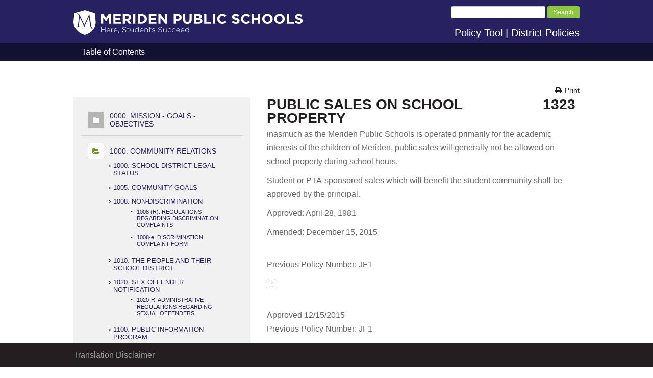

--- FILE ---
content_type: text/html; charset=utf-8
request_url: https://policies.meridenk12.org/policy/default.aspx?id=304
body_size: 12225
content:

<!doctype html>
<html>
<head>
    <meta content="minimum-scale=1.0, width=device-width, maximum-scale=0.6667, user-scalable=no" name="viewport" />
    <title>MPS Policy Tool</title>   
    <link href="/includes/base.css?v=2" rel="stylesheet" type="text/css" />
    <link href="/includes/style.css?v=2" rel="stylesheet" type="text/css" />
    <link rel="stylesheet" href="/includes/style_print.css?v=2" media="print" />
    <link rel="stylesheet" href="https://maxcdn.bootstrapcdn.com/font-awesome/4.7.0/css/font-awesome.min.css">
    <script src="/lib/jquery-1.6.1.min.js" type="text/javascript"></script>
    <script src="/lib/global.js?v=2" type="text/javascript"></script>
    

<link href="/lib/fancybox/jquery.fancybox-1.3.4.css" rel="stylesheet" type="text/css" media="screen" />
<script src="/lib/fancybox/jquery.fancybox-1.3.4.pack.js" type="text/javascript"></script>
<script src="/lib/toc.js" type="text/javascript"></script>
</head>
<body>

<header>
    <div class="wrap">
        <a href="/" class="logo"><img src="/images/BOELogo.svg" alt=""></a>

        

        <div id="searchWrapper">
            <form method="get" action="/policy/search.aspx">
            <input type="text" name="Keyword"/>
            <input type="submit" value="Search" />
            </form>
        </div>

        <!-- GOOGLE TRANSLATE -->
        <div class="google-translate-wrapper">
            <div id="google_translate_element">
            </div>
            <script type="text/javascript">
                        function googleTranslateElementInit() {
                        new google.translate.TranslateElement({pageLanguage: 'en', layout: google.translate.TranslateElement.InlineLayout.SIMPLE}, 'google_translate_element');
                    }
                    </script>
            <script type="text/javascript" src="//translate.google.com/translate_a/element.js?cb=googleTranslateElementInit"></script>
        </div>
        <!-- END GOOGLE TRANSLATE -->

        <p>Policy Tool | District Policies</p>
    </div>
    <nav>
        <div class="wrap">
            <ul>
            
                <li><a href="/policy/">Table of Contents</a></li>
            
            </ul>
        </div>
    </nav>
    </header>

    <main>
    <div class="wrap">
        <form method="post" action="./default.aspx?id=304" id="form1">
<div class="aspNetHidden">
<input type="hidden" name="__VIEWSTATE" id="__VIEWSTATE" value="DxgMA65ZH//l6nNtFQe0H712VQ5y5jSyj9em6RwGjqG4oOxNLtkCzfAJpPcgphz5k11Uda5GbsuXGD8N33L8yMc2vkhNI0X5Cj9L4jhwrxc=" />
</div>

<div class="aspNetHidden">

	<input type="hidden" name="__VIEWSTATEGENERATOR" id="__VIEWSTATEGENERATOR" value="34A825D1" />
</div>
<input id="PolicyID" type="hidden" value="304" />


<div class="manageLinks">
    
    <a href="print.aspx?id=304" title="Print" target="_blank"><i class="fa fa-print"></i>Print</a>
        
</div>

<div id="tocWrapper">
    <ul><li><a href="#" class="folder"></a> <a href="default.aspx?section=14" class="section14 section">0000. MISSION - GOALS - OBJECTIVES</a><ul style="display:none;"><li><a href="default.aspx?id=9">0100. BOARD OF EDUCATION MISSION</a></li><li><a href="default.aspx?id=7">0110. EDUCATIONAL PHILOSOPHY</a></li><li><a href="default.aspx?id=8">0200. SCHOOL DISTRICT GOALS</a></li><li><a href="default.aspx?id=10">0220. BOARD OF EDUCATION GOALS</a><ul><li><a href="default.aspx?id=18">0220 (R). Procedures and Time Line</a></li></ul></li><li><a href="default.aspx?id=12">0230.1. REPORTING ACCOMPLISHMENT TO THE PUBLIC</a></li><li><a href="default.aspx?id=13">0522. RACIAL BALANCE POLICY</a></li></ul></li><li><a href="#" class="folder open"></a> <a href="default.aspx?section=15" class="section15 section">1000. COMMUNITY RELATIONS</a><ul><li><a href="default.aspx?id=1">1000. SCHOOL DISTRICT LEGAL STATUS</a></li><li><a href="default.aspx?id=291">1005. COMMUNITY GOALS</a></li><li><a href="default.aspx?id=560">1008. NON-DISCRIMINATION</a><ul><li><a href="default.aspx?id=566">1008 (R). REGULATIONS REGARDING DISCRIMINATION COMPLAINTS</a></li><li><a href="default.aspx?id=567">1008-e. DISCRIMINATION COMPLAINT FORM</a></li></ul></li><li><a href="default.aspx?id=2">1010. THE PEOPLE AND THEIR SCHOOL DISTRICT</a></li><li><a href="default.aspx?id=497">1020. SEX OFFENDER NOTIFICATION</a><ul><li><a href="default.aspx?id=509">1020-R. ADMINISTRATIVE REGULATIONS REGARDING SEXUAL OFFENDERS </a></li></ul></li><li><a href="default.aspx?id=292">1100. PUBLIC INFORMATION PROGRAM</a><ul><li><a href="default.aspx?id=293">1100.1. Public’s Right to Know - Statistical Data</a></li><li><a href="default.aspx?id=294">1100.2. School-Sponsored Information Media</a></li></ul></li><li><a href="default.aspx?id=318">1110. PARENT INVOLVEMENT</a><ul><li><a href="default.aspx?id=450">1110 (E). School-Parent Compact</a></li></ul></li><li><a href="default.aspx?id=296">1140. USE OF STUDENTS IN PUBLIC INFORMATION PROGRAM</a></li><li><a href="default.aspx?id=315">1210. RELATIONS WITH PARENTS' ORGANIZATIONS</a></li><li><a href="default.aspx?id=322">1220. RELATIONS WITH EDUCATIONAL RESEARCH AND SERVICE CENTERS</a><ul><li><a href="default.aspx?id=398">1220 (R). Procedures for Conducting Research Studies in Meriden Public Schools</a></li></ul></li><li><a href="default.aspx?id=309">1240. VISITORS AND OBSERVATIONS IN SCHOOLS</a><ul><li><a href="default.aspx?id=395">1240 (R). Guidelines for School Visitations</a></li></ul></li><li><a href="default.aspx?id=298">1300. COMMUNITY INVOLVEMENT IN DECISION-MAKING</a></li><li><a href="default.aspx?id=299">1305. SCHOOL VOLUNTEERS, STUDENT INTERNS AND OTHER NON-EMPLOYEES</a><ul><li><a href="default.aspx?id=393">1305 (R). ADMINISTRATIVE REGULATIONS REGARDING SCHOOL VOLUNTEERS, INTERNS AND OTHER NON-EMPLOYEES</a></li></ul></li><li><a href="default.aspx?id=300">1311. STAFF PARTICIPATION IN COMMUNITY ACTIVITIES</a><ul><li><a href="default.aspx?id=159">1311.1. Staff Participation in Political Activities</a></li></ul></li><li><a href="default.aspx?id=311">1312. PUBLIC COMMENT</a><ul><li><a href="default.aspx?id=396">1312(R). Procedures to Review Comments Regarding Programs or Instructional Materials</a></li></ul></li><li><a href="default.aspx?id=304" class="on">1323. PUBLIC SALES ON SCHOOL PROPERTY</a></li><li><a href="default.aspx?id=307">1324. PUBLIC SOLICITATION IN THE SCHOOLS</a></li><li><a href="default.aspx?id=308">1325. ADVERTISING IN THE SCHOOLS</a><ul><li><a href="default.aspx?id=449">1325 (E). Distribution of Printed Advertisements or Announcements Application Form</a></li></ul></li><li><a href="default.aspx?id=77">1330. USE OF SCHOOL FACILITIES</a><ul><li><a href="default.aspx?id=404">1330 (E). Agreement for Use of Board of Education Property</a></li></ul></li><li><a href="default.aspx?id=314">1400. RELATIONS WITH COMMUNITY ORGANIZATIONS</a></li><li><a href="default.aspx?id=317">1411. RELATIONS WITH POLICE AUTHORITIES</a><ul><li><a href="default.aspx?id=397">1411 (R). Procedures for Cooperating with Police Authorities</a></li></ul></li><li><a href="default.aspx?id=310">1412. MILITARY RECRUITERS</a></li><li><a href="default.aspx?id=321">1413. RELATIONS WITH OTHER SCHOOLS AND DISTRICTS</a></li><li><a href="default.aspx?id=323">1414. RELATIONS WITH COLLEGES AND UNIVERSITIES</a></li><li><a href="default.aspx?id=324">1415. RELATIONS WITH EDUCATIONAL ACCREDITATION AGENCIES</a></li><li><a href="default.aspx?id=533">1500. SCHOOL SECURITY AND SAFETY</a><ul><li><a href="default.aspx?id=534">1500(R). SCHOOL SECURITY AND SAFETY ADMINISTRATIVE REGULATIONS  </a><ul><li><a href="default.aspx?id=535">1520(R). POOL SAFETY PLAN (ADMINISTRATIVE REGULATIONS)</a></li></ul></li></ul></li><li><a href="default.aspx?id=536">1550. POLICY REGARDING AUTOMATIC EXTERNAL DEFIBRILLATORS</a><ul><li><a href="default.aspx?id=537">1550(R). AUTOMATIC EXTERNAL DEFIBRILLATORS</a><ul><li><a href="default.aspx?id=538">1550(E). AUTOMATIC EXTERNAL DEFIBRILLATOR LOG</a><ul><li><a href="default.aspx?id=539">1550.2(E). AUTOMATIC EXTERNAL DEFIBRILLATOR INCIDENT REPORT</a></li></ul></li><li><a href="default.aspx?id=540">1550.3(E). AUTOMATIC EXTERNAL DEFIBRILLATOR SERVICE LOG</a></li><li><a href="default.aspx?id=541">1550.4(E). AED AGENCY NOTIFICATION LETTER</a></li></ul></li></ul></li><li><a href="default.aspx?id=542">1570. POLICY REGARDING POSSESSION OF DEADLY WEAPONS OR FIREARMS </a></li><li><a href="default.aspx?id=524">1600. PROHIBITION AGAINST SMOKING</a></li><li><a href="default.aspx?id=547">1700. EXTRACURRICULAR ACTIVITIES</a><ul><li><a href="default.aspx?id=577">1700-S. HIGH SCHOOLS EXTRACURRICULAR ACTIVITIES ACADEMIC STANDARDS</a></li></ul></li></ul></li><li><a href="#" class="folder"></a> <a href="default.aspx?section=16" class="section16 section">2000. ADMINISTRATION</a><ul style="display:none;"><li><a href="default.aspx?id=64">2010. ADMINISTRATION GOALS</a></li><li><a href="default.aspx?id=73">2100. ADMINISTRATIVE ORGANIZATION PLAN</a><ul><li><a href="default.aspx?id=451">2100.1 (R). Table of Organization</a></li></ul></li><li><a href="default.aspx?id=71">2121. LINE AND STAFF RELATIONS</a></li><li><a href="default.aspx?id=329">2130. JOB DESCRIPTIONS</a></li><li><a href="default.aspx?id=66">2131.1. Legal Status</a></li><li><a href="default.aspx?id=67">2131.3. General Duties</a></li><li><a href="default.aspx?id=68">2140. RECRUITMENT AND APPOINTMENT OF THE SUPERINTENDENT</a></li><li><a href="default.aspx?id=90">2210. ADMINISTRATION IN THE ABSENCE OF POLICY</a></li><li><a href="default.aspx?id=85">2250. IMPLEMENTATION OF POLICY</a><ul><li><a href="default.aspx?id=87">2250.1. Review of Administrative Rules by the Board</a></li><li><a href="default.aspx?id=89">2250.3. Approval of Handbooks and Directives</a><ul><li><a href="default.aspx?id=328">2250.31 (R). Guidelines for the Preparation of School Handbooks and Directives</a></li></ul></li><li><a href="default.aspx?id=91">2250.4. Temporary Administrative Arrangements</a></li></ul></li><li><a href="default.aspx?id=327">2250.21 (R). Dissemination of Board Policies, Administrative Rules and Regulations</a></li><li><a href="default.aspx?id=93">2270. ANNUAL REPORT OF THE SCHOOL DISTRICT</a></li><li><a href="default.aspx?id=153">2500. ENROLLMENT PROJECTIONS</a></li><li><a href="default.aspx?id=549">2600. NAMING OF BOARD FACILITIES</a><ul><li><a href="default.aspx?id=559">2600-E. Naming of Board Facilities Checklist</a></li></ul></li></ul></li><li><a href="#" class="folder"></a> <a href="default.aspx?section=17" class="section17 section">3000. BUSINESS / NON-INSTRUCTIONAL OPERATIONS</a><ul style="display:none;"><li><a href="default.aspx?id=94">3000. GOALS</a><ul><li><a href="default.aspx?id=125">3000.1. Support Services Goals</a></li></ul></li><li><a href="default.aspx?id=95">3010. ANNUAL OPERATING BUDGET</a><ul><li><a href="default.aspx?id=97">3010.01. Dissemination of the Board Budget</a></li></ul></li><li><a href="default.aspx?id=543">3100. BOARD BUDGET PROCEDURES AND LINE ITEM TRANSFERS  </a><ul><li><a href="default.aspx?id=98">3100.3. Budget Review and Hearing</a></li><li><a href="default.aspx?id=99">3100.4. Implementation of the Budget</a></li></ul></li><li><a href="default.aspx?id=96">3110. BUDGET DEADLINES AND SCHEDULES</a></li><li><a href="default.aspx?id=101">3210. STATE AND FEDERAL AID</a></li><li><a href="default.aspx?id=585">3220. CODE OF CONDUCT GOVERING PROCUREMENTS UNDER A FEDERAL AWARD</a></li><li><a href="default.aspx?id=106">3240. TUITION FEES</a></li><li><a href="default.aspx?id=78">3260. DISCARDED EQUIPMENT AND MATERIALS</a></li><li><a href="default.aspx?id=107">3270. INCOME FROM SALES AND SERVICES</a></li><li><a href="default.aspx?id=103">3280. GIFTS, GRANTS AND BEQUESTS</a></li><li><a href="default.aspx?id=544">3280.1R. ADMINISTRATIVE REGULATIONS REGARDING GIFTS, GRANTS AND BEQUESTS</a></li><li><a href="default.aspx?id=121">3321. LOCAL PURCHASING</a></li><li><a href="default.aspx?id=122">3323. AWARD OF BIDS</a></li><li><a href="default.aspx?id=110">3400. FISCAL MANAGEMENT AND REPORTING</a><ul><li><a href="default.aspx?id=111">3400.1. Internal Accounting System</a></li><li><a href="default.aspx?id=112">3400.2. Financial Statements</a></li><li><a href="default.aspx?id=113">3400.3. Classification of Expenditures</a></li><li><a href="default.aspx?id=117">3400.4. Board of Education Special Accounts</a></li></ul></li><li><a href="default.aspx?id=119">3430. AUDITS</a></li><li><a href="default.aspx?id=118">3440. INVENTORIES</a></li><li><a href="default.aspx?id=124">3450. CASH IN SCHOOL BUILDINGS</a><ul><li><a href="default.aspx?id=105">3450.1. Gate Receipts and Admissions</a></li><li><a href="default.aspx?id=108">3450.2. Income from Student Fund-Raising Activities</a></li></ul></li><li><a href="default.aspx?id=116">3453. STUDENT ACTIVITIES FUND</a></li><li><a href="default.aspx?id=148">3455. PRINTING AND DUPLICATING</a></li><li><a href="default.aspx?id=132">3500. BUILDINGS AND GROUNDS MANAGEMENT</a><ul><li><a href="default.aspx?id=133">3500.1. Supervisor of Buildings and Grounds</a></li><li><a href="default.aspx?id=134">3500.2. Security</a></li><li><a href="default.aspx?id=135">3500.3. Vandalism</a></li><li><a href="default.aspx?id=408">3500.4. FIRE DRILLS & CRISIS RESPONSE DRILLS	</a></li><li><a href="default.aspx?id=150">3500.5. Insurance</a></li></ul></li><li><a href="default.aspx?id=126">3515. SAFETY</a></li><li><a href="default.aspx?id=151">3524.1. INTEGRATED PEST MANAGEMENT</a><ul><li><a href="default.aspx?id=411">3524.1 (E)1. Planned Application Notification Letter</a></li><li><a href="default.aspx?id=412">3524.1 (E)2. Pesticide Application</a></li><li><a href="default.aspx?id=413">3524.1 (E)3. Emergency Notification Letter</a></li><li><a href="default.aspx?id=414">3524.1 (E)4. Pesticide Notification Registration Form</a></li><li><a href="default.aspx?id=415">3524.1 (E)5. Pest Sighting Reporting Form</a></li></ul></li><li><a href="default.aspx?id=457">3524.2. GREEN CLEANING PROGRAM</a><ul><li><a href="default.aspx?id=458">3524.2 (R). Green Cleaning Program in Schools (CT Public Act 09-81)</a></li></ul></li><li><a href="default.aspx?id=142">3541. SCHOOL BUS SAFETY PROGRAM</a><ul><li><a href="default.aspx?id=410">3541.5(E). Transportation Safety Complaint Form</a></li></ul></li><li><a href="default.aspx?id=145">3542. FOOD SERVICES</a><ul><li><a href="default.aspx?id=115">3542.1. School Lunch Program</a></li></ul></li><li><a href="default.aspx?id=152">3600. RETIREMENT OF FACILITIES</a></li><li><a href="default.aspx?id=545">3700. INDIVIDUALS WITH DISABILITIES EDUCATION ACT FISCAL COMPLIANCE</a></li><li><a href="default.aspx?id=546">3700.R. REGULATIONS INDIVIDUALS WITH DISABILITIES EDUCATION FISCAL COMPLIANCE</a></li></ul></li><li><a href="#" class="folder"></a> <a href="default.aspx?section=18" class="section18 section">4000. PERSONNEL</a><ul style="display:none;"><li><a href="default.aspx?id=3">4000. NON-DISCRIMINATION</a><ul><li><a href="default.aspx?id=520">4000(E). DISCRIMINATION COMPLAINT FORM</a></li><li><a href="default.aspx?id=516">4000(R). ADMINISTRATIVE REGULATIONS REGARDING DISCRIMINATION COMPLAINTS (PERSONNEL)</a></li></ul></li><li><a href="default.aspx?id=561">4005. Section 504 of the Rehabilitation Act of 1973 and Title II of the Americans with Disabilities Act of 1990</a><ul><li><a href="default.aspx?id=564">4005 (E). Section 504 of the Rehabilitation Act of 1973 and Title II of the Americans with Disabilities Act of 1990</a></li><li><a href="default.aspx?id=563">4005 (R). Section 504 of the Rehabilitation Act of 1973 and Title II of the Americans with Disabilities Act of 1990</a></li></ul></li><li><a href="default.aspx?id=156">4008. CONFLICTS OF INTEREST</a><ul><li><a href="default.aspx?id=157">4008.1. Non-School Employment</a></li></ul></li><li><a href="default.aspx?id=562">4020. Child Abuse or Neglect Reporting</a></li><li><a href="default.aspx?id=470">4030. PROHIBITION OF SEX DISCRIMINATION, INCLUDING SEX-BASED HARASSMENT (PERSONNEL)</a><ul><li><a href="default.aspx?id=471">4030-R. ADMINISTRATIVE REGULATIONS REGARDING THE PROHIBITION OF SEX DISCRIMINATION AND SEXUAL HARASSMENT (pERSONNEL)</a></li></ul></li><li><a href="default.aspx?id=225">4032. VIDEO AND PHOTO PUBLISHING GUIDELINES</a><ul><li><a href="default.aspx?id=224">4033. WEB PUBLISHING GUIDELINES</a><ul><li><a href="default.aspx?id=440">4033.1 (E). Permission Form for Internet Publishing</a></li></ul></li></ul></li><li><a href="default.aspx?id=514">4034. POLICY REGARDING EMPLOYEE USE OF THE DISTRICT'S COMPUTER SYSTEMS AND ELECTRONIC COMMUNICATIONS</a><ul><li><a href="default.aspx?id=526">4034(E). NOTICE REGARDING ELECTRONIC MONITORING</a></li><li><a href="default.aspx?id=517">4034(R).  ADMINISTRATIVE REGULATIONS REGARDING EMPLOYEE USE OF THE DISTRICT'S COMPUTER SYSTEMS AND ELECTRONIC COMMUNICATIONS</a></li></ul></li><li><a href="default.aspx?id=515">4035. SOCIAL MEDIA</a></li><li><a href="default.aspx?id=160">4040. SOLICITATIONS</a><ul><li><a href="default.aspx?id=527">4040(R). ADMINISTRATIVE REGULATIONS REGARDING SOLICITATION BY BOARD EMPLOYEES</a></li></ul></li><li><a href="default.aspx?id=280">4050. CHILD ABUSE</a><ul><li><a href="default.aspx?id=502">4050-A. RELEVANT EXCERPTS OF STATUTORY DEFINITIONS OF SEXUAL ASSAULT AND RELATED TERMS COVERED BY MANDATORY REPORTING LAWS AND THIS POLICY</a></li><li><a href="default.aspx?id=510">4050-B. Operational Definitions of Child Abuse and Neglect     </a></li><li><a href="default.aspx?id=511">4050-C. INDICATORS OF CHILD ABUSE AND NEGLECT</a></li></ul></li><li><a href="default.aspx?id=167">4111. CERTIFIED STAFF RECRUITMENT AND HIRING</a><ul><li><a href="default.aspx?id=16">4111.1. Increasing Educator Diversity Plan(formerly Plan for Minority Educator Recruitment)</a></li><li><a href="default.aspx?id=512">4111.4. Evaluation, Termination and Non-Renewal of Athletic Coaches </a></li><li><a href="default.aspx?id=338">4111.4 (R). Personnel Procedures for Athletic Positions</a></li><li><a href="default.aspx?id=565">4111.5. Employment and Student Teacher Checks</a></li></ul></li><li><a href="default.aspx?id=161">4112. PERSONNEL RECORDS</a><ul><li><a href="default.aspx?id=416">4112.1 (E). Form for Requesting Review of Personnel Files</a></li><li><a href="default.aspx?id=417">4112.2 (E). Form for Releasing Information About Employment</a></li></ul></li><li><a href="default.aspx?id=155">4118. STAFF ETHICS</a><ul><li><a href="default.aspx?id=163">4118.232. Alcohol and Drug Use</a></li><li><a href="default.aspx?id=158">4118.234. Prohibition on Recommendations for Psychotropic Drugs</a></li></ul></li><li><a href="default.aspx?id=172">4121. SUBSTITUTE CERTIFIED STAFF EMPLOYMENT</a></li><li><a href="default.aspx?id=325">4122. STUDENT TEACHERS AND INTERNS</a></li><li><a href="default.aspx?id=174">4131. PROFESSIONAL DEVELOPMENT OPPORTUNITIES</a></li><li><a href="default.aspx?id=181">4134. TUTORING FOR PAY</a></li><li><a href="default.aspx?id=184">4211. CLASSIFIED STAFF POSITIONS</a></li><li><a href="default.aspx?id=162">4212. HEALTH EXAMINATIONS</a><ul><li><a href="default.aspx?id=532">4212.4(E).  HEPATITIS B VACCINATION DECLINATION STATEMENT (MANDATORY)</a></li></ul></li><li><a href="default.aspx?id=123">4230. REIMBURSEMENT OF EXPENSES</a></li><li><a href="default.aspx?id=523">4300(R). ADMINISTRATIVE REGULATIONS REGARDING CONCUSSION MANAGEMENT AND TRAINING FOR ATHLETIC COACHES</a><ul><li><a href="default.aspx?id=530">4300(E). Student and Parent Concussion Informed Consent Form</a></li></ul></li><li><a href="default.aspx?id=531">4400. EXPOSURE CONTROL PLAN FOR BLOODBORNE PATHOGENS</a><ul><li><a href="default.aspx?id=518">4400(R). ADMINISTRATIVE REGULATIONS REGARDING BLOODBORNE PATHOGENS </a></li></ul></li></ul></li><li><a href="#" class="folder"></a> <a href="default.aspx?section=19" class="section19 section">5000. STUDENTS</a><ul style="display:none;"><li><a href="default.aspx?id=469">5000. NON-DISCRIMINATION (STUDENTS)</a><ul><li><a href="default.aspx?id=580">5000-R. NON-DISCRIMINATION (STUDENTS)</a><ul><li><a href="default.aspx?id=581">5000-E. DISCRIMINATION COMPLAINT FORM (STUDENTS)</a></li></ul></li></ul></li><li><a href="default.aspx?id=246">5005. GOALS</a></li><li><a href="default.aspx?id=5">5010. SECTION 504 OF THE REHABILITATION ACT OF 1973 AND TITLE II OF THE AMERICANS WITH DISABILITIES ACT OF 1990</a><ul><li><a href="default.aspx?id=475">5010 (E). Section 504 Referral Form</a></li><li><a href="default.aspx?id=19">5010 R. ADMINISTRATIVE REGULATIONS REGARDING STUDENTS AND SECTION 504 OF THE REHABILITATION ACT OF 1973 AND TITLE II OF THE AMERICANS WITH DISABILITIES ACT OF 1990SECTION 504 OF THE REHABILITATION ACT OF 1973</a></li><li><a href="default.aspx?id=476">5010.1(E). SECTION 504 MEETING NOTICE</a></li><li><a href="default.aspx?id=485">5010.10(E). WORKSHEET FOR MANIFESTATION DETERMINATION</a></li><li><a href="default.aspx?id=473">5010.11 (E) . SECTION 504-NOTICE OF PARENT/STUDENT RIGHTS</a></li><li><a href="default.aspx?id=477">5010.2(E).  SECTION 504 PLAN</a></li><li><a href="default.aspx?id=478">5010.3(E). Section 504 Student Eligibility Determination Worksheet</a></li><li><a href="default.aspx?id=479">5010.4(E). Section 504 Student Eligibility Determination Worksheet/Meeting Summary</a></li><li><a href="default.aspx?id=480">5010.5(E). Section 504 Request for Mediation/Hearing</a></li><li><a href="default.aspx?id=481">5010.6(E). SECTION 504 DISCRIMINATION COMPLAINT FORM </a></li><li><a href="default.aspx?id=482">5010.7(E). AGREEMENT TO CHANGE SECTION 504 PLAN WITHOUT CONVENING A SECTION 504 MEETING</a></li><li><a href="default.aspx?id=483">5010.8(E). NOTICE AND CONSENT TO CONDUCT A SECTION 504 EVALUATION/RE-EVALUATION</a></li><li><a href="default.aspx?id=484">5010.9(E). NOTICE AND CONSENT TO PROVIDE SECTION 504 ACCOMMODATIONS/SERVICES</a></li></ul></li><li><a href="default.aspx?id=474">5020. PROHIBITION OF SEX DISCRIMINATION, INCLUDING SEX-BASED HARASSMENT (STUDENTS)</a><ul><li><a href="default.aspx?id=489">5020(E). COMPLAINT FORMS REGARDING SEXUAL HARASSMENT AND SEX DISCRIMINATION UNDER TITLE IX(STUDENTS)</a></li><li><a href="default.aspx?id=488">5020(R). ADMINISTRATIVE REGULATIONS REGARDING SEX DISCRIMINATION AND SEXUAL HARASSMENT (STUDENTS)</a></li></ul></li><li><a href="default.aspx?id=586">5025. CHILD SEXUAL ABUSE AND ASSAULT RESPONSE POLICY & REPORTING PROCEDURE</a></li><li><a href="default.aspx?id=491">5030. BULLYING PREVENTION AND INTERVENTION POLICY</a><ul><li><a href="default.aspx?id=493">5030(E). REPORT OF SUSPECTED BULLYING BEHAVIORS</a></li><li><a href="default.aspx?id=492">5030(R). SAFE SCHOOL CLIMATE PLAN</a></li><li><a href="default.aspx?id=494">5030.1(E). INTERNAL INVESTIGATION NOTES</a></li><li><a href="default.aspx?id=495">5030.2(E). MERIDEN PUBLIC SCHOOLS REPORT OF BULLYING FORM/INVESTIGATION SUMMARY</a></li><li><a href="default.aspx?id=496">5030.3(E). Meriden Public Schools Report of Bullying/Consent to Release Student Information</a></li><li><a href="default.aspx?id=583">5030.4 (E). REPORT OF TEEN DATING VIOLENCE</a></li></ul></li><li><a href="default.aspx?id=579">5035. PHYSICAL ACTIVITY, UNDIRECTED PLAY AND STUDENT DISCIPLINE</a></li><li><a href="default.aspx?id=252">5040. TRANSFERS AND WITHDRAWALS</a></li><li><a href="default.aspx?id=383">5050. RESIDENCY REQUIREMENTS</a><ul><li><a href="default.aspx?id=253">5050.1(R). Non-Resident Students</a></li></ul></li><li><a href="default.aspx?id=568">5055. HOMELESS CHILDREN AND YOUTH</a><ul><li><a href="default.aspx?id=569">5055-R. REGULATIONS REGARDING HOMELESS CHILDREN AND YOUTH</a></li></ul></li><li><a href="default.aspx?id=257">5060. DISMISSAL PRECAUTIONS</a></li><li><a href="default.aspx?id=259">5070. STUDENT GOVERNMENT</a></li><li><a href="default.aspx?id=261">5090. DRESS CODE</a></li><li><a href="default.aspx?id=262">5100. ALCOHOL AND DRUG ABUSE</a></li><li><a href="default.aspx?id=260">5100.0. STANDARDS OF CONDUCT</a><ul><li><a href="default.aspx?id=263">5110. Conduct on School Buses</a><ul><li><a href="default.aspx?id=447">5110-E. Code of Behavior for Bus Students</a></li></ul></li><li><a href="default.aspx?id=264">5120. Property Damage</a></li><li><a href="default.aspx?id=210">5130.6. Social Events</a></li></ul></li><li><a href="default.aspx?id=247">5111. ATTENDANCE ELIGIBILITY/GRADE PLACEMENT</a></li><li><a href="default.aspx?id=256">5115. STUDENT ATTENDANCE, TRUANCY AND CHRONIC ABSENTEEISM </a><ul><li><a href="default.aspx?id=385">5115 (R). Administrative Regulations Regarding Student Attendance, Truancy and Chronic Absenteeism</a></li></ul></li><li><a href="default.aspx?id=248">5116. PUPIL ACCOUNTING</a></li><li><a href="default.aspx?id=249">5118. SCHOOL CENSUS</a></li><li><a href="default.aspx?id=240">5122. GRADUATION REQUIREMENTS</a></li><li><a href="default.aspx?id=375">5122 (R). High School Diplomas for Special Education Students</a></li><li><a href="default.aspx?id=238">5123. PROMOTION AND RETENTION, GRADES K-8</a><ul><li><a href="default.aspx?id=371">5123.1 (R). Guidelines for Promotion and Retention, Grades K-8</a></li></ul></li><li><a href="default.aspx?id=239">5124. PROMOTION AND RETENTION, GRADES 9-12</a></li><li><a href="default.aspx?id=394">5125.3. Guidelines for Access to Student Directory Information</a></li><li><a href="default.aspx?id=589">5126. IMPROVE COMPLETION RATES OF THE FAFSA</a></li><li><a href="default.aspx?id=266">5130. STUDENT DISCIPLINE</a></li><li><a href="default.aspx?id=268">5140. PERIOD OF SILENT MEDITATION</a></li><li><a href="default.aspx?id=278">5141.21. ADMINISTRATION OF STUDENT MEDICATIONS IN THE SCHOOLS</a><ul><li><a href="default.aspx?id=528">5141.21(E). REFUSAL TO PERMIT ADMINISTRATION  OF EPINEPHRINE FOR EMERGENCY FIRST AID</a></li></ul></li><li><a href="default.aspx?id=277">5141.22. COMMUNICABLE DISEASES</a></li><li><a href="default.aspx?id=590">5141.22. REFUSAL TO PERMIT ADMINISTRATION OF OPIOD</a></li><li><a href="default.aspx?id=127">5142. FIRST AID AND EMERGENCY CARE</a><ul><li><a href="default.aspx?id=330">5142.1 (R). Procedures to be Followed in Case of A Medical Emergency</a></li><li><a href="default.aspx?id=407">5142.3 (E). Incident Report</a></li></ul></li><li><a href="default.aspx?id=269">5150. THE PLEDGE OF ALLEGIANCE</a><ul><li><a href="default.aspx?id=245">6115.1. Flag Displays</a></li></ul></li><li><a href="default.aspx?id=272">5151. HEALTH SERVICES</a><ul><li><a href="default.aspx?id=273">5151.1. Health Records</a><ul><li><a href="default.aspx?id=274">5151.12. Emergency Cards</a></li></ul></li><li><a href="default.aspx?id=591">5151.1 R. Administrative Regulations Regarding Immunizations</a></li><li><a href="default.aspx?id=459">5151.2. MANAGEMENT PLAN AND GUIDELINES FOR STUDENTS WITH FOOD ALLERGIES AND/OR GLYCOGEN STORAGE DISEASE</a></li></ul></li><li><a href="default.aspx?id=211">5159. STUDENT FUND-RAISING ACTIVITIES</a></li><li><a href="default.aspx?id=279">5160. PSYCHOLOGICAL SERVICES</a></li><li><a href="default.aspx?id=284">5170. AWARDS AND SCHOLARSHIPS</a></li><li><a href="default.aspx?id=504">5180. STUDENT VOLUNTEERS</a></li><li><a href="default.aspx?id=139">5181. STUDENT TRANSPORTATION</a></li><li><a href="default.aspx?id=506">5190. STUDENT EMPLOYMENT</a></li><li><a href="default.aspx?id=500">5200. CONFIDENTIALITY AND ACCESS TO EDUCATION RECORDS</a></li><li><a href="default.aspx?id=498">5210. FIELD TRIPS</a><ul><li><a href="default.aspx?id=499">5210(R). ADMINISTRATIVE REGULATIONS REGARDING FIELD TRIPS</a></li><li><a href="default.aspx?id=442">5210.1(E). Field Trip Request</a></li><li><a href="default.aspx?id=443">5210.2(E). Field Trip Permission</a></li></ul></li><li><a href="default.aspx?id=281">5220. YOUTH SUICIDE PREVENTION</a><ul><li><a href="default.aspx?id=505">5220-R. ADMINISTRATIVE REGULATIONS REGARDING SUICIDE PREVENTION AND INTERVENTION</a></li></ul></li><li><a href="default.aspx?id=550">5300. PHYSICAL RESTRAINTS AND SECLUSION OF STUDENTS AND USE OF EXCLUSIONARY TIME OUT</a><ul><li><a href="default.aspx?id=554">5300 (R). Administrative Regulations Concerning Physical Restraint and Seclusion of Students AND USE OF EXCLUSIONARY TIME OUT</a></li></ul></li><li><a href="default.aspx?id=521">5500. POLICY REGARDING STUDENT USE OF THE DISTRICT'S COMPUTER SYSTEMS AND INTERNET SAFETY</a><ul><li><a href="default.aspx?id=522">5500(R). REGULATIONS REGARDING STUDENT USE OF THE DISTRICT'S COMPUTER SYSTEMS AND INTERNET SAFETY</a></li></ul></li><li><a href="default.aspx?id=587">5600. USE OF PRIVATE TECHNOLOGY DEVICES BY STUDENTS</a></li><li><a href="#" class="folder"></a> <a href="default.aspx?section=26" class="section26 section">Administrative Regulations Regarding Immunizations</a></li></ul></li><li><a href="#" class="folder"></a> <a href="default.aspx?section=20" class="section20 section">6000. INSTRUCTION</a><ul style="display:none;"><li><a href="default.aspx?id=187">6010. INSTRUCTIONAL GOALS</a></li><li><a href="default.aspx?id=130">6110. SCHOOL CLOSINGS</a><ul><li><a href="default.aspx?id=333">6110.1 (R). Procedures for Closing School Due to Inclement Weather Conditions</a></li></ul></li><li><a href="default.aspx?id=188">6111. SCHOOL YEAR</a></li><li><a href="default.aspx?id=189">6112. SCHOOL DAY</a></li><li><a href="default.aspx?id=548">6112.2(R). Daily Recess for Elementary Schools</a></li><li><a href="default.aspx?id=128">6114. EMERGENCY PLANS</a><ul><li><a href="default.aspx?id=129">6114.1. Drills</a><ul><li><a href="default.aspx?id=332">6114.12 (R). Procedures for Fire Drills</a></li></ul></li><li><a href="default.aspx?id=131">6114.3. Bomb Threats</a><ul><li><a href="default.aspx?id=409">6114.31 (E). Bomb Threat Telephone Call Form</a></li><li><a href="default.aspx?id=334">6114.32 (R). Handling of Bomb Threats at the Schools</a></li></ul></li></ul></li><li><a href="default.aspx?id=190">6119. ORGANIZATION OF INSTRUCTION</a><ul><li><a href="default.aspx?id=191">6119.1. School Organization</a></li></ul></li><li><a href="default.aspx?id=197">6120. THE BASIC INSTRUCTIONAL PROGRAM</a><ul><li><a href="default.aspx?id=198">6120.1. Partisan or Sectarian Instruction</a></li><li><a href="default.aspx?id=199">6120.2. Health Education</a></li><li><a href="default.aspx?id=200">6120.3. Career and Vocational Education</a></li></ul></li><li><a href="default.aspx?id=525">6122. CURRICULAR EXEMPTIONS</a><ul><li><a href="default.aspx?id=529">6122(E). Curricular Exemption Request Form</a></li></ul></li><li><a href="default.aspx?id=213">6123. INTERSCHOLASTIC PROGRAMS</a></li><li><a href="default.aspx?id=208">6124. STUDENT ORGANIZATIONS</a><ul><li><a href="default.aspx?id=212">6124.1. Intramural Programs</a></li></ul></li><li><a href="default.aspx?id=205">6128. ALTERNATE SCHOOL PROGRAM</a><ul><li><a href="default.aspx?id=217">6128.2. Personalized Learning Experiences (PLEs)</a></li></ul></li><li><a href="default.aspx?id=204">6129. SUMMER SCHOOL</a></li><li><a href="default.aspx?id=214">6130. ADULT EDUCATION PROGRAM</a></li><li><a href="default.aspx?id=192">6140. CURRICULUM DEVELOPMENT</a><ul><li><a href="default.aspx?id=193">6140.1. Study Committees</a></li><li><a href="default.aspx?id=195">6140.3. Curriculum Guides and Course Outlines</a></li></ul></li><li><a href="default.aspx?id=194">6141. CURRICULUM ADOPTION AND REVISION</a><ul><li><a href="default.aspx?id=466">6141.11 (E). Proposal for New Course, Pilot Course or New Program</a></li><li><a href="default.aspx?id=349">6141.12 (R). Pilot Programs</a></li><li><a href="default.aspx?id=454">6141.13 (R). Process for the Development of the High School Program of Studies</a></li><li><a href="default.aspx?id=350">6141.14 (R). Procedures for the Development of Detailed Curricula for High School Courses</a></li></ul></li><li><a href="default.aspx?id=206">6141.3. BILINGUAL PROGRAM</a><ul><li><a href="default.aspx?id=358">6141.36 (R). Bilingual Program</a></li></ul></li><li><a href="default.aspx?id=223">6141.323. INTERNET ACCEPTABLE USE:  FILTERING</a></li><li><a href="default.aspx?id=201">6142.101. WELLNESS POLICY</a></li><li><a href="default.aspx?id=351">6144. GUIDELINES FOR TEACHING ABOUT CONTROVERSIAL ISSUES</a></li><li><a href="default.aspx?id=209">6145.3. STUDENT PUBLICATIONS</a></li><li><a href="default.aspx?id=241">6146.1. WEIGHTED GRADING POLICY</a></li><li><a href="default.aspx?id=242">6146.2. TESTING PROGRAM</a></li><li><a href="default.aspx?id=226">6150. ACCESS TO INSTRUCTIONAL MATERIALS</a></li><li><a href="default.aspx?id=216">6152. GROUPING FOR INSTRUCTION</a></li><li><a href="default.aspx?id=235">6154. HOMEWORK</a><ul><li><a href="default.aspx?id=369">6154.1 (R). Administrative Procedures for Homework (Grades K-12)</a></li></ul></li><li><a href="default.aspx?id=222">6160. TEXTBOOK SELECTION AND ADOPTION</a><ul><li><a href="default.aspx?id=437">6160.1 (E). Request for Review of Text or Supplementary Classroom Material or Program Area</a></li><li><a href="default.aspx?id=438">6160.2 (E). Textbook Adoption Form</a></li><li><a href="default.aspx?id=364">6160.4 (R). Procedures for the Selection and Re-evaluation of Textbooks and Supplementary Classroom Materials</a></li></ul></li><li><a href="default.aspx?id=221">6161. SELECTION AND ADOPTION</a><ul><li><a href="default.aspx?id=436">6161.1 (E). Request for Re-evaluation of Library/Media Materials</a></li><li><a href="default.aspx?id=363">6161.1 (R). Procedures for Library/Media Materials Selection and Re-evaluation</a></li></ul></li><li><a href="default.aspx?id=203">6171. PROGRAMS FOR EXCEPTIONAL STUDENTS</a></li><li><a href="default.aspx?id=218">6172. HOME INSTRUCTION</a></li><li><a href="default.aspx?id=231">6178. GUIDANCE PROGRAM</a></li><li><a href="default.aspx?id=374">6181. High School Transfer Credit Guidelines</a></li><li><a href="default.aspx?id=373">6182. Policy Regarding High School Credits Earned in 7th and 8th Grade</a></li><li><a href="default.aspx?id=551">6200. STUDENT ACCEPTABLE USE POLICY</a><ul><li><a href="default.aspx?id=552">6200.1(E). AUP Student Cover Letter</a></li><li><a href="default.aspx?id=553">6200.2 (E). Student Acceptable Use Agreement</a></li></ul></li><li><a href="default.aspx?id=576">6300. INDIVIDUALS WITH DISABILITIES EDUCATION ACT-(IDEA)ALTERNATIVE ASSESSMENTS FOR STUDENTS WITH DISABILITIES FOR STATEWIDE AND DISTRICT-WIDE ASSESSMENTS</a></li><li><a href="default.aspx?id=588">6400. ENROLLMENT IN AN ADVANCED COURSE OR PROGRAM AND CHALLENGING CURRICULUM</a></li></ul></li><li><a href="#" class="folder"></a> <a href="default.aspx?section=21" class="section21 section">7000. COVID-19 TEMPORARY POLICIES</a><ul style="display:none;"><li><a href="default.aspx?id=584">7010. USE OF FACE COVERINGS</a></li></ul></li><li><a href="#" class="folder"></a> <a href="default.aspx?section=22" class="section22 section">9000. BOARD BYLAWS</a><ul style="display:none;"><li><a href="default.aspx?id=21">9000. OPERATIONAL GOALS OF THE BOARD</a></li><li><a href="default.aspx?id=468">9010. ROLE OF BOARD AND MEMBERS</a></li><li><a href="default.aspx?id=25">9020. ELECTIONS OF THE BOARD</a></li><li><a href="default.aspx?id=27">9030. RESIGNATION OF BOARD MEMBERS</a></li><li><a href="default.aspx?id=28">9040. CONFLICT OF INTEREST</a></li><li><a href="default.aspx?id=61">9050. REMUNERATION AND REIMBURSEMENT OF BOARD MEMBERS' EXPENSES</a></li><li><a href="default.aspx?id=31">9060. ORGANIZATIONAL MEETING</a></li><li><a href="default.aspx?id=32">9070. OFFICERS AND THEIR DUTIES</a></li><li><a href="default.aspx?id=33">9080. CLERK OF THE BOARD</a></li><li><a href="default.aspx?id=34">9090. BOARD-SUPERINTENDENT RELATIONS</a></li><li><a href="default.aspx?id=35">9100. COMMITTEES</a></li><li><a href="default.aspx?id=38">9110. STANDING COMMITTEES</a></li><li><a href="default.aspx?id=39">9120. SCHOOL ATTORNEY</a></li><li><a href="default.aspx?id=40">9130. TIME, PLACE AND NOTICE OF MEETINGS</a></li><li><a href="default.aspx?id=43">9140. PUBLIC MEETINGS AND EXECUTIVE SESSION</a></li><li><a href="default.aspx?id=467">9150. MEETING CONDUCT</a></li><li><a href="default.aspx?id=48">9160. QUORUM AND VOTING PROCEDURES</a></li><li><a href="default.aspx?id=51">9170. MINUTES</a></li><li><a href="default.aspx?id=54">9180. DEVELOPMENT OF BOARD POLICY</a></li><li><a href="default.aspx?id=55">9190. ADOPTION AND AMENDMENTS OF BOARD POLICY</a></li><li><a href="default.aspx?id=56">9200. DISSEMINATION OF POLICY</a></li><li><a href="default.aspx?id=57">9210. BOARD-STAFF COMMUNICATIONS</a></li><li><a href="default.aspx?id=59">9220. SERVICES FOR BOARD MEMBERS</a></li><li><a href="default.aspx?id=63">9230. BOARD EVALUATION</a></li></ul></li></ul>
</div>

<div id="policyWrapper">
    <h1><strong style="float:right;">1323</strong>PUBLIC SALES ON SCHOOL PROPERTY</h1>
    <p><span style="font-weight: 400;">inasmuch as the Meriden Public Schools is operated primarily for the academic interests of the children of Meriden, public sales will generally not be allowed on school property during school hours.</span></p>
<p><span style="font-weight: 400;">Student or PTA-sponsored sales which will benefit the student community shall be approved by the principal.</span></p>
<p><span style="font-weight: 400;">Approved:</span> <span style="font-weight: 400;">April 28, 1981</span></p>
<p><span style="font-weight: 400;">Amended:</span> <span style="font-weight: 400;">December 15, 2015</span></p>
<p><span style="font-weight: 400;"><br /></span><span style="font-weight: 400;">Previous Policy Number: JF1</span></p>
<p><span style="font-weight: 400;"></span></p>
        <div style="padding-top:25px;">
            Approved 12/15/2015<br>
            Previous Policy Number: JF1
        </div>
    
</div>


<div class="clearFloats"></div>

</form>
    </div>
</main>


<footer>
<div class="wrap">
    
    <span class="DontPrint"><a href="/Google-Translate-Disclaimer/">Translation Disclaimer</a></span>
</div>
</footer>

</body>
</html>


--- FILE ---
content_type: application/javascript
request_url: https://policies.meridenk12.org/lib/toc.js
body_size: 664
content:
$(document).ready(function () {
    $("a.fancybox").fancybox({
        'speedIn': 200,
        'speedOut': 200,
        'height': 600,
        'width': 650,
        'centerOnScroll': true,
        'hideOnOverlayClick': false,
        'titleShow': false,
        'enableEscapeButton': false,
        'type': 'iframe'
    });

    if (getUrlEncodedKey("section").length > 0) {
        //$('a.section' + querySt("section") + '').parent().find('ul').eq(0).show();        
        //$('a.section' + querySt("section") + '').parents('ul').show();
    }

    //var policyID = $("#PolicyID").val();
    //var policyUL = $('a[href="default.aspx?id=' + policyID + '"]').parents('ul');

    //policyUL.show();
    //policyUL.parent().find('a:first').toggleClass('open');


    $("#tocWrapper a.folder").click(function (index) {
        $(this).toggleClass('open');
        $(this).parent().find("ul").eq(0).slideToggle();
    });

    $("a.email").click(function () {
        var subject = $("h2").text();
        var body = window.location;

        var mailto_link = "mailto:?subject=" + subject + "&body=" + body;

        window.location = mailto_link;
    });
});

function updateStatus(policyID, disable) {
    var answer = confirm("Are you sure?");
    if (answer) {
        var urlMethod = "/policy/admin/edit.aspx/UpdatePolicyStatus";
        var jsonData = '{PolicyID: "' + policyID + '", Disable: "' + disable + '"}';
        SendAjax(urlMethod, jsonData, returnUpdateStatus);
    }
}

function returnUpdateStatus(msg) {
    window.location.reload();
}